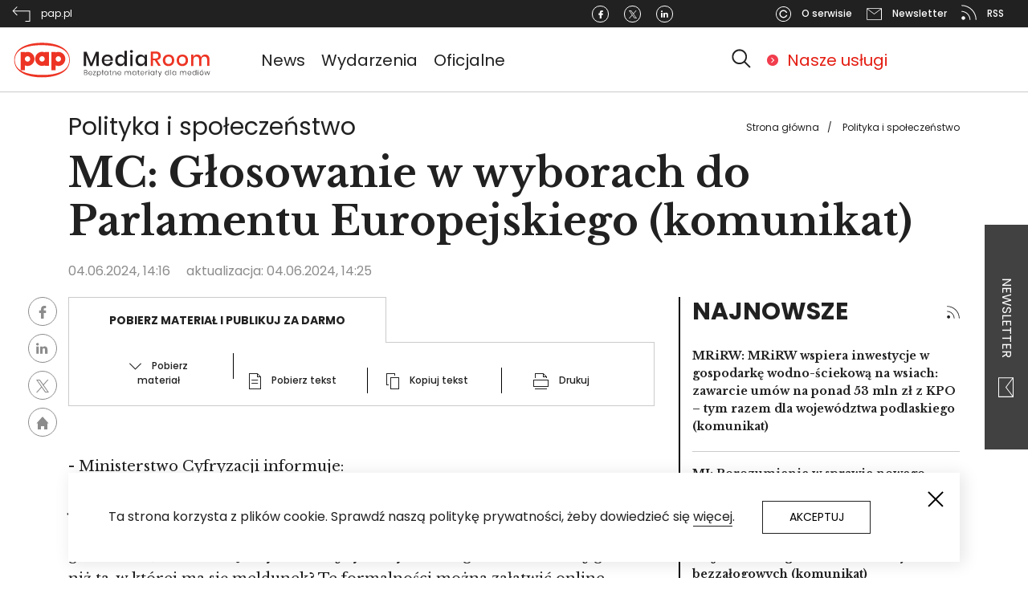

--- FILE ---
content_type: image/svg+xml
request_url: https://pap-mediaroom.pl/themes/custom/centrumprasowe/images/svg/linkCopy.svg
body_size: 101
content:
<svg xmlns="http://www.w3.org/2000/svg" viewBox="0 0 16 20"><style>.st0{fill:#0651b5}</style><switch><g><g id="ELEMENTY"><path class="st0" d="M1 1h9v2h1V0H0v15h3v-1H1z"/><path class="st0" d="M5 5v15h11V5H5zm10 14H6V6h9v13z"/></g></g></switch></svg>